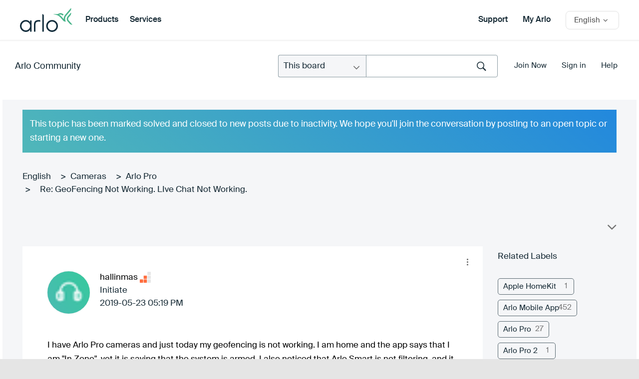

--- FILE ---
content_type: text/javascript
request_url: https://community.arlo.com/html/assets/shared.js
body_size: 1395
content:
/****************************
-- Shared by some pages --
****************************/
ARLO.Shared = {
  roundedSlider : function () {
    var currentlyActive = 0,
      shows = [],
      medias = [],
      captions = [],
      icons = [],
      showsContainer = $('.rounded_slider_shows_wrap'),
      mediasContainer = $('.rounded_slider_medias'),
      captionsContainer = $('.rounded_slider_captions_wrap'),
      iconsContainer = $('.rounded_slider_icons_wrap'),
      itemsLength,
      prevBtn = $( '.rounded_slider_prevbtn' ),
      nextBtn = $( '.rounded_slider_nextbtn' ),
      getMedias = function () {
        var mediasArray = [],
          curMedia,
          curImage,
          curVideo,
          curObject,
          mediaItems =  mediasContainer.find( '.rounded_slider_medias_item' );

        _.each( mediaItems, function (element, index, list) {
          curMedia = $(element).children();
          curImage = curMedia.filter('img');
          curVideo = curMedia.filter('video');
          curObject = {};
          if ( curImage.length ) {
            curObject.image = curImage.clone();
          }
          if ( curVideo.length ) {
            curObject.video = curVideo.clone();
          }
          mediasArray.push( curObject );
        });

        return mediasArray;
      },
      generateShows = function () {
        var prev,
          prevIndex,
          current,
          currentWrap,
          next,
          nextIndex,
          item;
        _.each( medias, function (element, index, list) {
          item = $( '<div class="rounded_slider_shows_item">' );
          prevIndex = index !== 0 ? index - 1 : list.length - 1;
          nextIndex = index + 1 < list.length ? index + 1 : 0;

          prev = $( '<div class="rounded_slider_shows_item_prev">' );
          prev.append( medias[prevIndex].image.clone() );

          current = $( '<div class="rounded_slider_shows_item_current">' );
          currentWrap = $( '<div class="rounded_slider_shows_item_current_wrap">' );

          if( medias[index].video ) {
            currentWrap.append( medias[index].video.clone() );
          }
          currentWrap.append( medias[index].image.clone() );
          current.append( currentWrap );

          next = $( '<div class="rounded_slider_shows_item_next">' );
          next.append( medias[nextIndex].image.clone() );

          item.append(prev).append(current).append(next).appendTo( showsContainer );
          mediasContainer.remove();
        });
      },
      slidePrev = function (e) {
        e.preventDefault();
        var index;
        if ( currentlyActive  === 0 ) {
          index = itemsLength - 1;
        } else {
          index = currentlyActive - 1;
        }

        setActive(index);
      },
      slideNext = function (e) {
        e.preventDefault();
        var index;
        if ( currentlyActive  === itemsLength - 1 ) {
          index = 0;
        } else {
          index = currentlyActive + 1;
        }

        setActive(index);
      },
      setActive = function (index) {
        currentlyActive = index;
        shows.removeClass( 'active' ).eq(index).addClass( 'active' );
        captions.removeClass( 'active' ).eq(index).addClass( 'active' );
        icons.removeClass( 'active' ).eq(index).addClass( 'active' );
      },
      iconsClickHandler = function (e) {
        e.preventDefault();
        var icon = $(this);
        if( !icon.hasClass( 'active' ) ) {
          setActive( icon.index() );
        }
      },
      init = function () {
        medias = getMedias();
        generateShows();
        shows = showsContainer.children();
        captions = captionsContainer.children();
        icons = iconsContainer.children();
        itemsLength = shows.length;
        setActive(0);
        prevBtn.on( 'click', slidePrev );
        nextBtn.on( 'click', slideNext );
        icons.on( 'click', iconsClickHandler );
      };

    return {
      init: init
    };
  },
  featuresSlider : function ( selector ) {
    var slider = false,
      resizeEventHandler = function () {
        if( !slider ) {
          slider = ARLO.Sliders.featuresSlider.init( selector );
        } else {
          slider.reloadSlider(ARLO.Sliders.featuresSlider.settings());
        }
      };

    slider = ARLO.Sliders.featuresSlider.init( selector );

    ARLO.Controls.win.on( 'resize orientationchange', _.debounce( resizeEventHandler, 200 ) );
  },
  mobileSlider : function () {
    var slider = false,
      accordionAttached = false,
      mobileSliderSlides = $( '.mobile_slider .slides' ),
      mobileSliderScreen = $( '.mobile_slider_phone_screen' ),
      mobileSliderListItems = $( '.mobile_slider_list_item' ),
      resizeEventHandler = function () {
        if( ARLO.Variables.win.width >= 992 ) {
          if( slider ) {
            slider.destroySlider();
            slider = false;
          }
          if ( !accordionAttached ) {
            mobileSliderListItems.on( 'click', accordionHandler );
            mobileSliderListItems.first().trigger( 'click' );
          }
        } else {
          if( !slider ) {
            slider = ARLO.Sliders.basicSlider.init( mobileSliderSlides, {
              onSliderLoad : onSliderLoadCallback,
              onSlideBefore : onSlideBeforeCallback,
              mode: 'horizontal'
            });
          }
          if ( accordionAttached ) {
            mobileSliderListItems.off( 'click', accordionHandler );
          }
        }
      },
      onSliderLoadCallback = function ( currentIndex ) {
        setActiveScreen(currentIndex);
      },
      onSlideBeforeCallback = function ( $slideElement, oldIndex, newIndex ) {
        setActiveScreen(newIndex);
      },
      setActiveScreen = function (index) {
        mobileSliderScreen.removeClass( 'active' ).eq(index).addClass( 'active' );
      },
      accordionHandler = function () {
        var $this = $(this);
        if ( !$this.hasClass( 'active' ) ) {
          var index = $this.index();
          var paragraph = $(this).find( 'p' );
          var paragraphHeight = paragraph.addClass( 'show' ).outerHeight();
          paragraph.removeClass( 'show' );

          mobileSliderListItems.filter( '.active' ).removeClass( 'active' ).find( 'p' ).removeAttr( 'style' );

          $this.addClass( 'active' );
          paragraph.height( paragraphHeight );
          setActiveScreen(index);
        }
      },
      init = function () {
        resizeEventHandler();
        ARLO.Controls.win.on( 'resize orientationchange', _.debounce( resizeEventHandler, 200 ) );
      };

    return {
      init: init
    };
  }
};


--- FILE ---
content_type: text/javascript
request_url: https://community.arlo.com/html/assets/common.js
body_size: 5238
content:
/****************************
-- Common for all pages --
****************************/
ARLO.Common = function () {
  var ct = {},
  setLocalControls = function () {
    ct = {
      heroSlider : $( '.hero_slider .slides' ),
      imageSlider : $( '.image_slider .slides' ),
      videoOverlay : $( 'a.video' ),
      htmlOverlay : $( 'a.html_overlay_cta' ),
      videoBg : $( '.videobg' ),
      shareLinks : $( '.social-nav a' ),
      accordion : $( '.accordion' ),
      secondaryHeaderNav : $( '.secondary_header_nav' ),
    };
  },
  setControls = function () {
    ARLO.Controls = {
      win : $( window ),
      html : $( 'html' ),
      body : $( 'body' ),
      container : $( '#container' ),
      header : $( '#header' ),
      mobileProductsToggle : $('.mobile_header_products_toggle'),
      mobileProductsNav : $('.mobile_header_products_nav'),
      mobileProductsNavOverlay : $('.mobile_header_products_nav-overlay'),
      mobileMenuToggle : $('.mobile_header_menu_toggle'),
      mobileMenuNav : $('.mobile_header_menu_nav'),
      mobileMenuNavOverlay : $('.mobile_header_menu_nav-overlay'),
      mobileCountrySelect : $( '.mobile_header_country_select' ),
      mainBlock : $( 'main' ),
      forms : $( 'form ' ),
      signup : $( '.signup-form' ),
      twitter : $( '.twitter .feed' ),
      footer : $( '#footer' )
    };
  },
  setConstants = function () {
    ARLO.Constants = {
      loadComplete : false,
      isDesktop : false,
      isHH : false,
      isTablet : false,
      isMobile : false,
      mobileThreshold: 768,
      tabletThreshold: 992,
      supportsCSSAnimations : false,
      supportsOpacity : false,
      supportsVideo : false,
      transitionEndEventName : 'transitionend',
      loadingGif : '/images/loading.gif'
    };
  },
  setVariables = function () {
    ARLO.Variables = {
      win : {
        height : window.innerHeight || document.documentElement.clientHeight,
        width : window.innerWidth || document.documentElement.clientWidth
      },
      extraOffset : 0,
      triggeringScroll : false,
      loadingDone : true
    };
  },
  updateExtraOffset = function () {
    // Set the height of the header
    ARLO.Variables.extraOffset = 50;
    if ( ARLO.Constants.isDesktop && ARLO.Variables.win.width > ARLO.Constants.tabletThreshold ) {
      if ( $( '#product' ).length ) {
        ARLO.Variables.extraOffset = 80;
      } else {
        ARLO.Variables.extraOffset = 65;
      }
    }
  },
  setDeviceClasses = function () {
    if (!ARLO.Constants.isDesktop) {
      ARLO.Constants.isMobile = ARLO.Utilities.checkIsMobile();
      if(ARLO.Constants.isMobile) {
        ARLO.Controls.html.addClass( 'mob' ).addClass( 'mob-only' );
      } else {
        ARLO.Constants.isTablet = ARLO.Utilities.checkIsTablet();
        if (ARLO.Constants.isTablet) {
          ARLO.Controls.html.addClass( 'tablet' ).addClass( 'tablet-only' );
        } else {
          ARLO.Constants.isDesktop = true;
          ARLO.Controls.html.addClass( 'desktop' ).addClass( 'desktop-only' );
        }
      }
      if (!ARLO.Constants.isDesktop) {
        ARLO.Constants.isHH = true;
        ARLO.Controls.html.addClass( 'hh' ).addClass( 'hh-only' );
      }
      if (!ARLO.Constants.isMobile) {
        ARLO.Controls.html.addClass( 'not-mobile' );
      }
    }
    ARLO.Constants.supportsCSSAnimations = ARLO.Utilities.supportsCSSAnimations();
    ARLO.Constants.supportsOpacity = ARLO.Utilities.supportsOpacity();
    ARLO.Constants.supportsVideo = ARLO.Utilities.supportsVideo();
    ARLO.Constants.transitionEndEventName = ARLO.Utilities.getTransitionEndEventName();
    if (!ARLO.Constants.supportsCSSAnimations) {
      ARLO.Controls.html.addClass( 'no-css-anim' );
    } else {
      ARLO.Controls.html.addClass( 'css-anim' );
      if(!ARLO.Constants.isMobile) {
        ARLO.Controls.html.addClass( 'on-load-anim' );
      }
    }
    if( !ARLO.Constants.supportsVideo ) {
      ARLO.Controls.html.addClass( 'no-video' );
    }
    if( !ARLO.Constants.transitionEndEventName ) {
      ARLO.Controls.html.addClass( 'no-transitions' );
    }
  },
  updateDeviceClasses = function () {
    if (ARLO.Constants.isTablet) {
      if (ARLO.Variables.win.width < ARLO.Constants.mobileThreshold) {
        ARLO.Controls.html.removeClass( 'tablet' ).addClass( 'mob' );
      } else {
        ARLO.Controls.html.removeClass( 'mob' ).addClass( 'tablet' );
      }
    } else if (ARLO.Constants.isDesktop) {
      if(ARLO.Variables.win.width < ARLO.Constants.mobileThreshold) {
        ARLO.Controls.html.removeClass( 'tablet' ).removeClass( 'desktop' ).addClass( 'mob' ).addClass( 'hh' );
      } else if(ARLO.Variables.win.width < ARLO.Constants.tabletThreshold) {
        ARLO.Controls.html.removeClass( 'mob' ).removeClass( 'desktop' ).addClass( 'tablet' ).addClass( 'hh' );
      } else {
        ARLO.Controls.html.removeClass( 'mob' ).removeClass( 'tablet' ).removeClass( 'hh' ).addClass( 'desktop' );
      }
    }
    /*if (ARLO.Constants.loadComplete) {
      ARLO.Controls.html.removeClass( 'on-load-anim' ); So that animations don't trigger again on media query change
    }*/
  },
  animateWhileLoading = function () {
    var animateHeader = function () {
        ARLO.Controls.header.addClass( 'loaded' );
      };

    if( ARLO.Constants.supportsCSSAnimations ) { //Supports CSS Animations
      animateHeader();
    } else  { //Doesn't support CSS Animations
      animateHeader();
    }
  },
  videoLinkHandler = function() {
    ct.videoOverlay.videoOverlay();
  },
  htmlLinkHandler = function () {
    ct.htmlOverlay.htmlOverlay();
  },
  signUpHandler = function () {
    var form = $(this),
      emailInput = form.find( '.nl-email' ),
      email = emailInput.val(),
      afterSignUp = form.siblings( '.after-signup' );
    if( email === '' || !ARLO.Utilities.validateEmail(email) ) {
      emailInput.addClass( 'na' );
      return false;
    } else {
      form.fadeOut(300,function() {
        afterSignUp.find( '.email' ).text(email);
        afterSignUp.fadeIn();
      });
    }
  },
  formFakeSubmit = function () {
    var submitForm = function () {
      var form = $(this);
      form.on( 'click', '.submit', function (e) {
        form.submit();
      });
    };
    ARLO.Controls.forms.each( submitForm );
  },
  getTwitterFeed = function () {
    var GetTweets = function ( callback ) {
      $.ajax({
        url: ARLO.Config.twitterWS,
        type: 'GET',
        data: '',
        crossDomain: true,
        dataType: "jsonp",
        success: function (r) {
          if (!r) {
            //error
          }
          else {
            if (callback) {
              callback(r);
            }
          }
        },
        error: function (xhr) {
          //error
        }
      });
    },
    renderFeed = function () {
      GetTweets( function ( tweets ) {
        var html = "";
        for (var i = 0; i < Math.min(3, tweets.length); i++) {
          html += '<li class="tweet sep"> \
            <p> \
              <a href="http://www.twitter.com/' + tweets[i].User.ScreenName + '/status/' + tweets[i].id_str + '" target="_blank">' + tweets[i].Text + '</a> \
            </p> \
          </li>';
        }
        ARLO.Controls.twitter.append(html);
        ARLO.Controls.twitter.next( '.follow' ).attr( 'href', 'http://www.twitter.com/' + tweets[0].User.ScreenName ).find( '.user' ).text( tweets[0].User.ScreenName );
      });
    };
    if( ARLO.Controls.twitter.length ) {
      renderFeed();
    }
  },
  handleHeroSlider = function ( selector ) {
    var slider = false;
    if( selector.length ) {
      slider = ARLO.Sliders.basicSlider.init( selector, {
        pager: false,
        controls: true,
        hideControlOnEnd: true,
        infiniteLoop: false
      });
    }
  },
  handleImageSlider = function ( selector ) {
    var slider = false;
    if( selector.length ) {
      slider = ARLO.Sliders.basicSlider.init( selector, {
        pager: false,
        controls: true,
        hideControlOnEnd: true,
        infiniteLoop: false
      });
    }
  },
  mainNav = function () {
    var isMobileProductsNavVisible = false,
      isMobileMenuNavVisible = false,
      mobileEventsAttached = false,
      desktopEventsAttached = true,
      slimOnScroll = function () {
        var waypoint = new Waypoint({
          element: ARLO.Controls.header[0],
          handler: function(direction) {
            ARLO.Controls.header.toggleClass( 'slim', direction == 'down' );
          },
          offset: -1
        });
      },
      redirectOnMobileCountrySelect = function (e) {
        e.preventDefault();
        window.location.replace($(this).val());
      },
      toggleMobileProductsNav = function (e) {
        e.preventDefault();
        if ( isMobileProductsNavVisible ) {
          closeMobileProductsNav();
        } else {
          openMobileProductsNav();
        }
      },
      openMobileProductsNav = function () {
        ARLO.Controls.mobileProductsToggle.addClass( 'active' );
        ARLO.Controls.mobileProductsNav.addClass( 'active' );
        isMobileProductsNavVisible = true;
        closeMobileMenuNav();
      },
      closeMobileProductsNav = function () {
        ARLO.Controls.mobileProductsToggle.removeClass( 'active' );
        ARLO.Controls.mobileProductsNav.removeClass( 'active' );
        isMobileProductsNavVisible = false;
      },
      toggleMobileMenuNav = function (e) {
        e.preventDefault();
        if ( isMobileMenuNavVisible ) {
          closeMobileMenuNav();
        } else {
          openMobileMenuNav();
        }
      },
      openMobileMenuNav = function () {
        ARLO.Controls.mobileMenuToggle.addClass( 'active' );
        ARLO.Controls.mobileMenuNav.addClass( 'active' );
        isMobileMenuNavVisible = true;
        closeMobileProductsNav();
      },
      closeMobileMenuNav = function () {
        ARLO.Controls.mobileMenuToggle.removeClass( 'active' );
        ARLO.Controls.mobileMenuNav.removeClass( 'active' );
        isMobileMenuNavVisible = false;
      },
      closeMobileNav = function () {
        closeMobileProductsNav();
        closeMobileMenuNav();
      },
      attachMobileEvents = function () {
        ARLO.Controls.mobileProductsToggle.on( 'click', toggleMobileProductsNav );
        ARLO.Controls.mobileMenuToggle.on( 'click', toggleMobileMenuNav );
        ARLO.Controls.mobileProductsNavOverlay.on( 'click', closeMobileProductsNav );
        ARLO.Controls.mobileMenuNavOverlay.on( 'click', closeMobileMenuNav );
        ARLO.Controls.mobileCountrySelect.on( 'change', redirectOnMobileCountrySelect );
      },
      dettachMobileEvents = function () {
        ARLO.Controls.mobileProductsToggle.off( 'click', toggleMobileProductsNav );
        ARLO.Controls.mobileMenuToggle.off( 'click', toggleMobileMenuNav );
        ARLO.Controls.mobileProductsNavOverlay.off( 'click', closeMobileProductsNav );
        ARLO.Controls.mobileMenuNavOverlay.off( 'click', closeMobileMenuNav );
      },
      resizeEventHandler = function () {
        if( ARLO.Constants.isDesktop ) {
          if ( ARLO.Variables.win.width < 992 ) {
            if (!mobileEventsAttached) {
              mobileEventsAttached = true;
              attachMobileEvents();
            }
          } else {
            if ( mobileEventsAttached ) {
              mobileEventsAttached = false;
              dettachMobileEvents();
            }
          }
        } else {
          if (!mobileEventsAttached) {
            mobileEventsAttached = true;
            attachMobileEvents();
          }
        }
      },
      init = function () {
        resizeEventHandler();
        ARLO.Controls.win.on( 'resize orientationchange', _.throttle( resizeEventHandler, 200 ) );

        if ( !$( '.secondary_header_nav' ).length ) {
          slimOnScroll();
        } else {
          ARLO.Controls.header.addClass( 'unfixed' );
        }
      };

    return {
      init : init,
      closeMobileNav : closeMobileNav
    };
  }(),
  countryselector = function () {
    var selectedCountry = false,
      visibleAmount = 3,
      keyboardPreviousInput = '',
      keyboardTimeout = null,
      searchingSameLetter = false,
      countryDefault = $( '#country-default ' ),
      contryListWrap = $( '#country-list-wrap' ),
      countryList = $( '#country-list' ),
      countryListItems = countryList.children( 'li' ),
      countryListLength = countryListItems.length,
      countrySelector = $( '#country-selector' ),
      countryListItemHeight = countryListItems.first().outerHeight(),
      lastCountryWaypoint,
      moveDropdownOnBottom = function () {
        countrySelector.waypoint( function(direction) {
          if( direction == "down" ) {
            countrySelector.removeClass( 'upper' );
          } else {
            countrySelector.addClass( 'upper' );
          }
        }, {
          offset: function() {
            return Waypoint.viewportHeight() - this.element.clientHeight - 130;
          }
        });
      },
      checkIfDropdownScrolledBottom = function () {
        var elem = countryListItems.last();
        lastCountryWaypoint = new Waypoint({
          element: elem,
          handler: function( direction ) {
            if( direction == "down" ) {
              contryListWrap.addClass( 'at-bottom' );
            } else {
              contryListWrap.removeClass( 'at-bottom' );
            }
          },
          context: countryList,
          offset: function() {
            var listHeight = 0;
            countrySelector.addClass( 'active' );
            listHeight = countryList.height();
            countrySelector.removeClass( 'active' );
            return listHeight - elem.height();
          }
        });
      },
      showDropdown = function () {
        countrySelector.removeClass( 'inactive' );
        checkIfDropdownScrolledBottom();
        ARLO.Controls.win.scroll( closeDropdown );
        $(document).on( 'click', closeDropdownOnClickAway );
        $(document).on( 'keydown', keydownHandler ); //Bind on document so the arrows don't scroll the container with overflow auto
        $(document).on( 'keypress', keypressHandler );
        ARLO.Controls.win.on( 'resize orientationchange', _.debounce( closeDropdown, 200 ) );
      },
      closeDropdownOnClickAway = function (e) {
        if ( !$(e.target).closest( countrySelector ).length ) {
          closeDropdown();
        }
      },
      closeDropdown = function () {
        countrySelector.addClass( 'inactive' );
        lastCountryWaypoint.destroy();
        contryListWrap.removeClass( 'at-bottom' );
        countryListItems.filter( '.hover' ).removeClass( 'hover' );
        moveScrollbar( 'toTop' );
        ARLO.Controls.win.off( 'scroll', closeDropdown );
        $(document).off( 'click', closeDropdownOnClickAway );
        $(document).off( 'keydown', keydownHandler );
        $(document).off( 'keypress', keypressHandler );
        ARLO.Controls.win.off( 'resize orientationchange', closeDropdown );
        selectedCountry = false;
      },
      toggleDropdown = function (e) {
        e.preventDefault();
        if( countrySelector.hasClass( 'inactive' ) ) {
          showDropdown();
        } else {
          closeDropdown();
        }
      },
      backspaceKeyHandler = function () {
        event.preventDefault();
      },
      enterKeyHandler = function () {
        if ( selectedCountry !== false ) {
          window.location.href = countryListItems.eq( selectedCountry ).children( 'a' ).attr( 'href' );
        }
      },
      escapeKeyHandler = function () {
        closeDropdown();
      },
      upKeyHandler = function () {
        if ( selectedCountry !== false ) {
          countryListItems.filter( '.hover' ).removeClass( 'hover' );
          selectedCountry--;
          if( !isVisible() ) {
            if( selectedCountry >= 0  ) {
              moveScrollbar( 'up' );
            } else {
              selectedCountry = countryListLength - 1;
              moveScrollbar( 'toBottom' );
            }
          }
        } else {
          selectedCountry = countryListLength - 1;
          moveScrollbar( 'toBottom' );
        }
        countryListItems.eq( selectedCountry ).addClass( 'hover' );
      },
      downKeyHandler = function () {
        if ( selectedCountry !== false ) {
          countryListItems.filter( '.hover' ).removeClass( 'hover' );
          selectedCountry++;
          if( selectedCountry == countryListLength ) {
            selectedCountry = 0;
          }

          if( !isVisible() ) {
            if( selectedCountry < countryListLength ) {
              moveScrollbar( 'down' );
            } else {
              selectedCountry = 0;
              moveScrollbar( 'toTop' );
            }
          }
        } else {
          selectedCountry = 0;
          moveScrollbar( 'toTop' );
        }
        countryListItems.eq( selectedCountry ).addClass( 'hover' );
      },
      keydownHandler = function (e) {
        switch( e.which ) {
          case 8: // backspace
            backspaceKeyHandler();
          break;

          case 13: // enter
            enterKeyHandler();
          break;

          case 27: // esc
            escapeKeyHandler();
          break;

          case 38: // up
            upKeyHandler();
          break;

          case 40: // down
            downKeyHandler();
          break;

          default: return;
        }
        e.preventDefault(); // prevent the default action (scroll / move caret)
      },
      keypressHandler = function (e) {
        var result = false,
          keyboardPreviousInputLength = 0;

        keyboardPreviousInput = keyboardPreviousInput + String.fromCharCode( e.which );
        keyboardPreviousInputLength = keyboardPreviousInput.length;

        if( keyboardTimeout ) {
          clearTimeout( keyboardTimeout );
          keyboardTimeout = null;
        }
        keyboardTimeout = setTimeout( clearKeyboardPreviousInput, 1500 );

        if( selectedCountry === false ) {
          selectedCountry = 0;
        }

        if( searchingSameLetter && keyboardPreviousInput.charAt( keyboardPreviousInputLength-1 ) == keyboardPreviousInput.charAt( keyboardPreviousInputLength-2 ) ) { /* If searching same letter was true and continues to be true */
          result = getCountriesFromString( keyboardPreviousInput.charAt( keyboardPreviousInputLength-1 ), 1 ); /* Search for repeated letter */
        } else {
          if( searchingSameLetter ) { /* It was searching for the same letter but now it isn't */
            searchingSameLetter = false;
            keyboardPreviousInput = keyboardPreviousInput.charAt( keyboardPreviousInputLength-1 );
            result = getCountriesFromString( keyboardPreviousInput ); /* Search for new letter */
          } else { /* it is not searching for same letter */
            result = getCountriesFromString( keyboardPreviousInput );
            if( result === false ) { /* No results found for that combination */
              if( keyboardPreviousInput.length > 1 && keyboardPreviousInput.charAt( keyboardPreviousInputLength-1 ) == keyboardPreviousInput.charAt( keyboardPreviousInputLength-2 ) ) { /* But last letters are the same, assume it's repeating letters */
                searchingSameLetter = true;
                result = getCountriesFromString( keyboardPreviousInput.charAt( keyboardPreviousInputLength-1 ), 1 );
              } else { /* Let's start again, using the last letter as the new beginning */
                keyboardPreviousInput = keyboardPreviousInput.charAt( keyboardPreviousInputLength-1 );
                result = getCountriesFromString( keyboardPreviousInput );
              }
            }
          }
        }

        if( result !== false ) {
          selectedCountry = result;
          countryListItems.filter( '.hover' ).removeClass( 'hover' );
          countryList.scrollTop( countryListItemHeight * result );
          countryListItems.eq( result ).addClass( 'hover' );
        }
      },
      clearKeyboardPreviousInput = function () {
        keyboardPreviousInput = '';
      },
      getCountriesFromString = function ( str, extra ) {
        var countryName = '',
          regexp = new RegExp( '^'+RegExp.escape( str ), 'i' ),
          start = extra !== undefined ? ( selectedCountry + extra ) : selectedCountry;

        for( var i = start; i < countryListLength; i++ ) { /* It starts searching at the selected country */
          countryName = countryListItems.eq(i).find( '.countrynamelist' ).text();
          if( regexp.test( countryName ) ) {
            return i;
          }
        }
        for( var j = 0; j < start; j++ ) { /* And then from the beginning to the selected country, in case we are positioned after it */
          countryName = countryListItems.eq(j).find( '.countrynamelist' ).text();
          if( regexp.test( countryName ) ) {
            return j;
          }
        }
        return false;
      },
      isVisible = function () {
        var currentScrollTop = countryList.scrollTop(),
          visibleArea = currentScrollTop + countryListItemHeight * visibleAmount,
          selectedCountryTop = selectedCountry * countryListItemHeight,
          selectedCountryBottom = selectedCountryTop + countryListItemHeight;

        return ( selectedCountryTop >= currentScrollTop && selectedCountryBottom <= visibleArea );
      },
      moveScrollbar = function ( direction ) {
        switch( direction ) {
          case 'up':
            countryList.scrollTop( countryListItemHeight * selectedCountry );
          break;

          case 'down':
            countryList.scrollTop( countryListItemHeight * ( selectedCountry - ( visibleAmount - 1 ) ) );
          break;

          case 'toTop':
            countryList.scrollTop( 0 );
          break;

          case 'toBottom':
            countryList.scrollTop( countryListItemHeight * ( selectedCountry - ( visibleAmount - 1 ) ) );
          break;

          default: return;
        }
      },
      mouseIn = function () {
        var thisItem = $(this),
          prevItem = countryListItems.filter( '.hover' ).removeClass( 'hover' ),
          i = thisItem.index();
        thisItem.addClass( 'hover' );
        selectedCountry = i;
      },
      mouseOut = function () {
        var thisItem = $(this);
        if( thisItem.hasClass( 'hover' ) ) {
          thisItem.removeClass( 'hover' );
          selectedCountry = false;
        }
      };

    countryDefault.click( toggleDropdown );
    countryListItems.hover( mouseIn, mouseOut );
    //moveDropdownOnBottom(); Used when DD was in footer
  },
  secondaryHeaderNav = function () {
    var showOnScroll = function () {
        var waypoint = new Waypoint({
          element: ARLO.Controls.header[0],
          handler: function(direction) {
            ARLO.Common.mainNav.closeMobileNav();
            ct.secondaryHeaderNav.toggleClass( 'show', direction == 'down' );
          },
          offset: -ARLO.Variables.extraOffset
        });
      },
      anchorHandler = function (e) {
        e.preventDefault();
        var anchor = $(this).data( 'anchor' ),
          target = $( '[data-section="' + anchor + '"]' );
        if ( target.length ) {
          ARLO.Controls.body.stop().animate( { scrollTop: target.offset().top - ct.secondaryHeaderNav.outerHeight() }, '500');
        }
      },
      init = function ( selector ) {
        if ( selector.length ) {
          showOnScroll();
          ct.secondaryHeaderNav.find( '[data-anchor]' ).on( 'click', anchorHandler );
        }
      };

    return {
      init : init
    };
  }(),
  init = function () {
    setControls(); //Setting Controls, Constants and Variables initial values
    setConstants();
    setVariables();
    setDeviceClasses(); //Set Class according to device type and support
    setLocalControls();

    /* On Resize */
    ARLO.Controls.win.on("resize", _.throttle( function () {
      ARLO.Utilities.updateWindowWidth();
      ARLO.Utilities.updateWindowHeight();
      updateDeviceClasses();
      updateExtraOffset();
    }, 100)).trigger("resize");

    /* After everything loaded */
    ARLO.Controls.win.load(function() {
      ARLO.Constants.loadComplete = true;
    });

    /* Animate content while loading */
    animateWhileLoading();
    /* Placeholder fix */
    $('input, textarea').placeholder();
    /* init Main Nav */
    mainNav.init();
    /* Open videos inside an overlay */
    videoLinkHandler();
    /* Open html inside an overlay */
    htmlLinkHandler();
    /* Load Video Backgrounds */
    ARLO.Video.init( ct.videoBg );
    /* Hero Slider */
    handleHeroSlider( ct.heroSlider );
    /* Image Slider */
    handleImageSlider( ct.imageSlider );
    /* Share in a new Window */
    ct.shareLinks.click( ARLO.Utilities.shareInNewWindow );
    /* Accordion */
    ct.accordion.accordion();
    /* init Secondary Header Nav */
    secondaryHeaderNav.init( ct.secondaryHeaderNav );
    /* Submit forms on .submit click */
    formFakeSubmit();
    /* Sign Up Functionality */
    ARLO.Controls.signup.submit( signUpHandler );
    /* Get Twitter Feed */
    getTwitterFeed();
    /* Toggle Country Selector in Footer */
    countryselector();
  };
  return {
    init : init,
    mainNav : mainNav
  };
}();


--- FILE ---
content_type: text/javascript
request_url: https://community.arlo.com/html/assets/video.js
body_size: 591
content:
/****************************
-- HTML5Video --
****************************/
ARLO.Video = function () {
  var loadVideo = function ( el, callbackOnCreated, callbackOnLoad ) {
    var mp4 = el.data( 'video-mp4' ),
      webm = el.data( 'video-webm' ),
      loop = el.data( 'video-loop' ),
      source = '';

      if( mp4 ) {
        source += '<source src="' + mp4 + '" type="video/mp4; codecs=avc1.42E01E,mp4a.40.2" />';
      }
      if( webm) {
        source += '<source src="' + webm + '" type="video/webm; codecs=vp8,vorbis" />';
      }
      videoWrap = '<video class="video-wrap" autoplay muted preload="metadata"' + (loop ? ' loop' : '') + '>' + source + '</video>';
      el.append( videoWrap );
      video = el.find( 'video' )[0];

      video.load();

      if( callbackOnCreated && typeof callbackOnCreated == 'function' ) {
        callbackOnCreated();
      }

      // In case a callback is needed and video is manually played, uncomment
      // and remove the autoplay from the video tag
      //checkIfLoaded( video, callbackOnLoad );
  },
  loadFallback = function ( el ) {
    var fallback = el.data( 'video-fallback' ),
      img = '<img src="' + fallback + '" />';
    el.append( img );
  },
  checkIfLoaded = function ( video, callback ) {
    var counter = 0,
    checkState = function () {
      counter++;
      if ( video.readyState === 4 || counter == 10 ) {
        if( callback && typeof callback == 'function' ) {
          callback( video );
        } else {
          video.play();
        }
      } else {
        setTimeout(checkState, 500);
      }
    };

    checkState();
  },
  init = function ( selector, callbackOnLoad, callbackOnFullLoad ) {
    if( ARLO.Constants.isDesktop && ARLO.Constants.supportsVideo ) {
      selector.each( function () {
        var el = $(this);
        loadVideo( el, callbackOnLoad, callbackOnFullLoad );
      })
    } else {
      selector.each( function () {
        var el = $(this);
        loadFallback( el );
      })
    }
  };

  return {
    init : init
  }
}();


--- FILE ---
content_type: image/svg+xml
request_url: https://community.arlo.com/html/assets/logo.svg
body_size: 3225
content:
<svg width="94px" height="43px" viewBox="0 0 94 43" version="1.1" xmlns="http://www.w3.org/2000/svg" xmlns:xlink="http://www.w3.org/1999/xlink">
    <defs>
        <polygon id="path-1" points="0 0 94 0 94 43 0 43"></polygon>
    </defs>
    <g id="Symbols" stroke="none" stroke-width="1" fill="none" fill-rule="evenodd">
        <g id="NAV-DESKTOP" transform="translate(-88.000000, -13.000000)">
            <rect id="BG" fill="#FFFFFF" x="0" y="0" width="1440" height="80"></rect>
            <g id="Arlo_NewLogo" transform="translate(88.000000, 13.000000)">
                <mask id="mask-2" fill="white">
                    <use xlink:href="#path-1"></use>
                </mask>
                <g id="Clip-2"></g>
                <path d="M10.498189,40.1933279 C6.23447031,40.1933279 2.76561184,36.6541329 2.76561184,32.3041482 C2.76561184,27.9539915 6.23447031,24.4148824 10.498189,24.4148824 C14.7619924,24.4148824 18.2308509,27.9539915 18.2308509,32.3041482 C18.2308509,36.6541329 14.7619924,40.1933279 10.498189,40.1933279 Z M18.0539799,25.8935177 C17.4025148,24.4059377 16.0284804,23.1221087 14.3242642,22.3485602 C13.1376944,21.8733705 11.8483242,21.6082104 10.498189,21.6082104 C4.70941331,21.6082104 0,26.4064645 0,32.3041482 C0,38.2020039 4.70941331,42.9999999 10.498189,42.9999999 C11.4287322,42.9999999 12.3308846,42.8746015 13.190493,42.6419521 C15.4097285,41.9864054 17.2632724,40.4791298 18.0539799,38.6735812 C18.0539799,38.6735812 18.0539799,41.7070541 18.0539799,42.6429842 L20.7833192,42.6429842 L20.7833192,22.406873 L18.0539799,22.406873 C18.0539799,23.2549897 18.0539799,25.8935177 18.0539799,25.8935177 Z M40.0091225,11 L40.0091225,11 C41.5364677,11 42.7747343,12.2565648 42.7747343,13.806586 L42.7747343,42.6429842 L40.0091225,42.6429842 L40.0091225,11 Z M36.0994849,21.8086071 C36.1987258,21.8247765 36.2957634,21.842924 36.3938179,21.8602975 L36.3938179,24.7135853 C36.1534699,24.6650773 35.9089693,24.6198375 35.6642143,24.5803602 C35.0363095,24.4783557 34.4072182,24.4143664 33.8683845,24.4148824 C33.059795,24.4146244 32.3056142,24.4674328 31.6384707,24.5880149 C30.9704796,24.7082529 30.3930851,24.8955765 29.9181521,25.1486096 C29.6007674,25.3176997 29.3274521,25.5146561 29.0875279,25.7486816 C28.7685329,26.0615757 28.5026755,26.4411254 28.2869895,26.952524 C28.0012161,27.6321527 27.8127344,28.5587939 27.8129887,29.8057259 L27.8129887,42.6429842 L25.0473769,42.6429842 L25.0473769,29.8057259 C25.0476311,28.5156183 25.2097558,27.3832479 25.5410394,26.3895211 C25.870628,25.3971703 26.3782741,24.5464734 27.0245694,23.8730373 C27.4543312,23.4235638 27.9412138,23.054077 28.459962,22.7587284 C29.1524455,22.3643855 29.8988294,22.0998274 30.6692819,21.9235987 C31.6976254,21.6892292 32.7726656,21.6087265 33.8683845,21.6082104 C34.6131581,21.6087265 35.3703051,21.6911213 36.0994849,21.8086071 Z M62.9673535,37.8848095 C62.2666493,38.599271 61.4328046,39.1766372 60.5092108,39.5747644 C59.5852779,39.9728915 58.5725282,40.1930699 57.501895,40.1933279 C56.431177,40.1930699 55.4183425,39.9728915 54.4944097,39.5747644 C53.1091037,38.9777886 51.9252458,37.9764071 51.0905536,36.7164881 C50.2558614,35.4556229 49.7696568,33.9442189 49.7691483,32.3041482 C49.7697416,30.119308 50.6340959,28.1547322 52.0361822,26.7234009 C52.7368864,26.0089393 53.5707311,25.4315732 54.4944097,25.03336 C55.4183425,24.6352328 56.431177,24.4151405 57.501895,24.4148824 C58.5725282,24.4151405 59.5852779,24.6352328 60.5092108,25.03336 C61.894432,25.6304218 63.0782898,26.6317173 63.9130668,27.8917223 C64.7476743,29.1525874 65.2338789,30.6640774 65.2343874,32.3041482 C65.2337094,34.4889883 64.3694398,36.4533921 62.9673535,37.8848095 Z M61.5906919,22.4502206 C60.333611,21.9078594 58.9483897,21.6079524 57.501895,21.6082103 C56.0553155,21.6079524 54.6700942,21.9078594 53.4129286,22.4502206 C51.5264174,23.2639345 49.9266118,24.6191495 48.7957221,26.3254457 C47.6645781,28.0307959 47.0029432,30.09514 47.0035361,32.3041482 C47.0028585,35.2514419 48.1790889,37.9332315 50.0761937,39.8649525 C51.024958,40.8321892 52.1553392,41.6157145 53.4129286,42.1579897 C54.6700942,42.7002649 56.0553155,43 57.501895,43 C58.9483897,43 60.333611,42.7002649 61.5906919,42.1579897 C63.4771183,41.3442759 65.0769238,39.9890609 66.2078983,38.2827646 C67.3389575,36.5775005 68.0005924,34.5131564 67.9999996,32.3041482 C68.0006772,29.3568545 66.8244468,26.6750649 64.9274267,24.7432578 C63.9786625,23.7760212 62.8482812,22.9924958 61.5906919,22.4502206 L61.5906919,22.4502206 Z" id="Fill-1" fill="#132E3D" mask="url(#mask-2)"></path>
                <path d="M82.9642253,13.823501 L89.9940606,5.59617905 C91.3310791,3.76014957 92.1121435,2.9998468 91.5109968,0 L81.0747487,12.2148049 C80.1764394,13.2663599 79.5013645,14.444476 79.0506323,15.6845534 C78.6016908,16.9233541 78.3768364,18.2238608 78.3768364,19.5246228 C78.3768364,19.6853137 78.3799061,19.8474515 78.3872392,20.0096744 L73.831144,14.8160736 L73.8251752,14.8100307 C73.433705,14.375195 72.9816086,13.9901497 72.4896062,13.6391491 C71.7170688,13.0921362 70.8424642,12.6292137 69.9174657,12.2311463 C70.2085742,12.1293528 70.5158838,12.0332617 70.8364954,11.9567462 C71.3742872,11.8283978 71.9416674,11.7473715 72.5029935,11.7473715 C73.1323642,11.7473715 73.7513322,11.847633 74.3436962,12.0850947 C74.9332463,12.323833 75.5049752,12.6984947 76.0618673,13.303043 L76.3678979,13.6613633 L78.2602736,12.0570078 L77.9203912,11.6588553 L77.9058102,11.6426841 C77.1093974,10.7682465 76.2022201,10.1607193 75.2715086,9.78605757 C74.340797,9.411481 73.3952487,9.26849335 72.5029935,9.26849335 C72.2887977,9.26849335 72.0790358,9.27734497 71.8707236,9.2921544 C69.7996239,9.63277141 68.521441,10.8595714 66.6084302,11.0587327 L66.6051047,11.0607754 L60.1170689,11.0607754 C59.9760339,11.0607754 59.9553988,11.2641073 60.0937904,11.2917686 C61.7961868,11.6323005 64.8270747,12.2851072 66.9563278,13.0174082 C68.5757574,13.7692849 70.129274,14.7281532 71.3565513,15.8896725 C71.597351,16.0813441 71.8043842,16.2730156 71.9771393,16.464602 L78.0454809,23.3817146 C78.9095973,24.0940144 80.0218467,24.4538666 82.3901089,24.4713145 C81.9798796,23.871192 81.6507411,23.2340458 81.4055073,22.5727279 C81.0420907,21.5919008 80.8605529,20.5582192 80.8605529,19.5246228 C80.8605529,18.5084743 81.0348428,17.494028 81.3848722,16.5280954 C81.7365217,15.5622479 82.2608411,14.6465311 82.9642253,13.823501 Z M94,30 C91.543399,29.967998 90.4741253,29.5507805 89.5932961,28.7386447 L88.2306969,27.1858669 C88.1411644,27.0775197 88.0499266,26.9668745 87.9527199,26.8522291 L87.9672156,26.8854226 L85.5523964,24.1332509 C84.9901324,23.4921896 84.5655779,22.7683146 84.2834226,22.0052883 C84.0009263,21.2425173 83.8601471,20.4405949 83.8601471,19.6390129 C83.8601471,18.8499424 83.9964923,18.0603612 84.2707175,17.3075483 C84.5445164,16.5549056 84.9564511,15.8388609 85.5037931,15.2017147 L91.4649515,8.25234483 C92.0746251,11.3483678 91.193796,12.0397301 89.7510439,14.0607924 L87.3890915,16.8138153 C87.0386358,17.2223515 86.7785652,17.6754861 86.6046164,18.1539841 C86.4306675,18.6322267 86.3428404,19.135407 86.3428404,19.6390129 C86.3428404,20.1504491 86.4332256,20.6616299 86.6122906,21.1462559 C86.7922083,21.6310522 87.0608057,22.089634 87.4206411,22.5005532 L94,30 L94,30 Z" id="Fill-3" fill="#49B48A" mask="url(#mask-2)"></path>
            </g>
        </g>
    </g>
</svg>

--- FILE ---
content_type: text/javascript
request_url: https://community.arlo.com/html/assets/main.js
body_size: 217
content:
/****************************
-- Main --
****************************/
ARLO.Main = function () {
  var exec = function( controller, action ) { //Garber-Irish!
    var ns = ARLO,
      action = ( action === undefined ) ? "init" : action;
 
    if ( controller !== "" && ns[controller] && typeof ns[controller][action] == "function" ) {
      ns[controller][action]();
    }
  },
  init = function () {
    var m = $( 'main' ),
      controller = m.attr( "data-controller" ),
      action = m.attr( "data-action" );
    ARLO.Section = controller;
    exec( 'Common' );
    exec( controller, action );
  };
  return {
    init : init
  }
}();


/****************************
-- On DOM Ready --
****************************/
$(function() {
  ARLO.Main.init();
  ARLO.Controls.body.removeClass( 'menu-open' );
  ARLO.Variables.isMenuOpen = false;
});

--- FILE ---
content_type: text/javascript
request_url: https://community.arlo.com/html/assets/extensions.js
body_size: 1293
content:
/****************************
-- Extensions --
****************************/
jQuery.fn.extend({
  tabIt: function ( callback ) {
    return this.each(function () {
      var tabObjects = [];
      var container = $(this),
        nav = container.children( '.tabs-nav' ),
        tabs = nav.find( '.tab' ),
        panels = container.children( '.panel' ),
        activateTab = function (e) {
          e.preventDefault();
          var $this = $(this),
            panelId = $this.attr( 'href'),
            panel = $( panelId );

          var tabObject = _.where( tabObjects, { panelId: panelId } )[0];

          if ( !tabObject ) {
            tabObject = {
              panel: panel,
              panelId: panelId,
              tab: $this
            };
            tabObjects.push(tabObject);
          }

          tabs.removeClass( 'active' );
          $this.addClass( 'active' );
          activatePanel( tabObject );
        },
        activatePanel = function ( tabObject ) {
          panels.removeClass('active');
          tabObject.panel.addClass('active');
          if( typeof callback === 'function' ) {
            callback( tabObject );
          }
        };

      tabs.on( 'click', activateTab );
    });
  }
});

jQuery.fn.extend({
  accordion : function () {
    return this.each(function() {
      var $this = $(this),
        $title = $this.find( '.title' ),
        $active = 0,
        selectElement = function() {
          var $selected = $(this);

          if(!$selected.hasClass( 'active' )) {
            if($active.length) {
              $active.removeClass( 'active' ).addClass( 'inactive' );
              $active.next().slideUp();
            }
            $selected.removeClass( 'inactive' ).addClass( 'active' );
            $selected.next().slideDown();
            if(!$active.length) {
              $title.not( '.active' ).addClass( 'inactive' );
            }
            $active = $selected;
          } else {
            $active.removeClass( 'active' );
            $title.removeClass( 'inactive' );
            $active.next().slideUp();
            $active = 0;
          }
        };

      $title.click(selectElement);
    });
  }
});

jQuery.fn.extend({
  galleryIt : function () {
    return this.each(function() {
      var $this = $(this),
        mainImage = $this.find( '.image_gallery_main' ),
        thumbs = $this.find( '.image_gallery_thumb' ),
        changeMainImage = function(e) {
          var thumb = $(this);
          var image = thumb.find( 'img' );
          e.preventDefault();
          thumbs.removeClass('active');
          thumb.addClass( 'active' );
          mainImage.attr( 'src', image.attr( 'src' ) );
        };

      thumbs.on( 'click', changeMainImage );
      thumbs.eq(0).trigger( 'click' );
    });
  }
});

jQuery.fn.extend({
  videoOverlay: function () {
    var overlay = $( '<div class="video_overlay overlay"><div class="overlay_bg"></div><div class="overlay_outer"><a href="#" class="overlay_close"></a><div class="overlay_inner"></div></div></div>' ),
      overlayBg = overlay.find( '.overlay_bg' ),
      closeBtn = overlay.find( '.overlay_close' ),
      innerContainer = overlay.find( '.overlay_inner' ),
      getEmbedHtml = function ( href ) {
        var embedHtml = '';
        if ( href.indexOf( 'youtube' !== -1 )) {
          embedHtml += '<iframe width="100%" height="100%" src="' + href + '?autoplay=1&rel=0" frameborder="0" allowfullscreen></iframe>';
        } else if ( href.indexOf( 'youku' !== -1 )) {
          embedHtml += '<iframe width="100%" height="100%" src="' + href + '?autoplay=1&rel=0" frameborder="0" allowfullscreen></iframe>';
        }
        return embedHtml;
      },
      openOverlay = function (e) {
        e.preventDefault();
        var link = $(this),
          href = link.attr('href'),
          embedHtml = getEmbedHtml( href );
        innerContainer.html( embedHtml );
        overlay.addClass( 'active' );
      },
      closeOverlay = function (e) {
        e.preventDefault();
        transitionEnd = ARLO.Utilities.getTransitionEndEventName();
        if ( transitionEnd ) {
          overlay.removeClass( 'active' ).one( transitionEnd, function () {
            innerContainer.empty();
          });
        } else {
          overlay.removeClass( 'active' );
          innerContainer.empty();
        }
      },
      init = function () {
        ARLO.Controls.body.append( overlay );
        closeBtn.on( 'click', closeOverlay );
      };

    init();
    overlayBg.on( 'click', closeOverlay );
    closeBtn.on( 'click', closeOverlay );

    return this.each(function () {
      $(this).on( 'click', openOverlay );
    });
  }
});

jQuery.fn.extend({
  htmlOverlay: function () {
    var overlay = $( '<div class="html_overlay overlay"><div class="overlay_bg"></div><div class="overlay_outer"><div class="overlay_inner"></div></div></div>' ),
      overlayBg = overlay.find( '.overlay_bg' ),
      innerContainer = overlay.find( '.overlay_inner' ),
      embedHtml,
      openOverlay = function (e) {
        e.preventDefault();
        embedHtml.appendTo( innerContainer );
        overlay.addClass( 'active' );
      },
      closeOverlay = function (e) {
        e.preventDefault();
        transitionEnd = ARLO.Utilities.getTransitionEndEventName();
        if ( transitionEnd ) {
          overlay.removeClass( 'active' ).one( transitionEnd, function () {
            embedHtml.appendTo( ARLO.Controls.body );
          });
        } else {
          overlay.removeClass( 'active' );
          embedHtml.appendTo( ARLO.Controls.body );
        }
      },
      init = function () {
        ARLO.Controls.body.append( overlay );
      };

    init();
    overlayBg.on( 'click', closeOverlay );

    return this.each(function () {
      var link = $(this),
        href = link.data( 'html' ),
        targetOverlay = $( href ),
        closeBtn;

      if ( !targetOverlay.hasClass( 'overlay_loaded' ) ) {
        closeBtn = $( '<a href="#" class="overlay_close"></a>' );
        embedHtml = targetOverlay.append( closeBtn );
        closeBtn.on( 'click', closeOverlay );
        targetOverlay.addClass( 'overlay_loaded' );
      }

      $(this).on( 'click', openOverlay );
    });
  }
});

RegExp.escape = function (s) {
  return s.replace(/[-\/\\^$*+?.()|[\]{}]/g, '\\$&');
};


--- FILE ---
content_type: image/svg+xml
request_url: https://community.arlo.com/html/rank_icons/Sensei.svg
body_size: 476
content:
<?xml version="1.0" encoding="UTF-8"?>
<svg width="25px" height="25px" viewBox="0 0 25 25" version="1.1" xmlns="http://www.w3.org/2000/svg" xmlns:xlink="http://www.w3.org/1999/xlink">
    <!-- Generator: Sketch 52.3 (67297) - http://www.bohemiancoding.com/sketch -->
    <title>Sensei_Level4</title>
    <desc>Created with Sketch.</desc>
    <g id="Sensei_Level4" stroke="none" stroke-width="1" fill="none" fill-rule="evenodd">
        <g id="Group-13-Copy" transform="translate(3.000000, 2.000000)" stroke="#33CC99" stroke-width="3.73527">
            <path d="M18.3635,16.2058581 C14.725,18.2601008 10.0833,17.0424275 7.9819,13.4842188" id="Stroke-1"></path>
            <path d="M0.6365,4.75396596 C4.275,2.69972321 8.9167,3.91739651 11.0181,7.47560522" id="Stroke-3"></path>
            <path d="M8.8635,20.8534661 C5.225,18.7992233 3.9824,14.2538627 6.0819,10.695654" id="Stroke-5"></path>
            <path d="M10.1365,0.106357928 C13.775,2.16060068 15.0176,6.70596133 12.9181,10.26417" id="Stroke-7"></path>
            <path d="M0,15.1274271 C0,11.0170825 3.3991,7.69125423 7.6,7.69125423" id="Stroke-9"></path>
            <path d="M19,5.83221102 C19,9.94255556 15.6009,13.2683839 11.4,13.2683839" id="Stroke-11"></path>
        </g>
    </g>
</svg>

--- FILE ---
content_type: image/svg+xml
request_url: https://community.arlo.com/html/rank_icons/Star.svg
body_size: 256
content:
<?xml version="1.0" encoding="UTF-8"?>
<svg width="22px" height="22px" viewBox="0 0 22 22" version="1.1" xmlns="http://www.w3.org/2000/svg" xmlns:xlink="http://www.w3.org/1999/xlink">
    <!-- Generator: Sketch 52.3 (67297) - http://www.bohemiancoding.com/sketch -->
    <title>Star_Level2</title>
    <desc>Created with Sketch.</desc>
    <g id="Star_Level2" stroke="none" stroke-width="1" fill="none" fill-rule="evenodd">
        <g id="Group-22-Copy">
            <rect id="Rectangle" fill="#2E3C95" x="0" y="15.3043478" width="6.69565217" height="6.69565217" rx="0.8"></rect>
            <rect id="Rectangle-Copy-6" fill="#2E3C95" x="7.65217391" y="15.3043478" width="6.69565217" height="6.69565217" rx="0.8"></rect>
            <rect id="Rectangle-Copy-8" fill="#E5E5E5" x="15.3043478" y="15.3043478" width="6.69565217" height="6.69565217" rx="0.8"></rect>
            <rect id="Rectangle-Copy-7" fill="#2E3C95" x="7.65217391" y="7.65217391" width="6.69565217" height="6.69565217" rx="0.8"></rect>
            <rect id="Rectangle-Copy-9" fill="#E5E5E5" x="15.3043478" y="7.65217391" width="6.69565217" height="6.69565217" rx="0.8"></rect>
            <rect id="Rectangle-Copy-10" fill="#E5E5E5" x="15.3043478" y="0" width="6.69565217" height="6.69565217" rx="0.8"></rect>
        </g>
    </g>
</svg>

--- FILE ---
content_type: text/javascript
request_url: https://community.arlo.com/html/assets/community.js
body_size: 606
content:
/****************************
-- Community --
****************************/
ARLO.Community = function () {
  var ct = {},
  triggeringSubTabClick = false,
  setLocalControls = function () {
    ct = {
      mobileCategorySelect : $( '.community_category_mobile_select' ),
      communityTabs : $( '.community_tabs' )
    };
  },
  mobileCategorySelectChangeHandler = function () {
    var href = $(this).val();
    if ( href && href !== '-' ) {
      window.location.href = href;
    }
  },
  communityTabsHandler = function () {
    var mobileCTA = $( '.community_tabs_mobile_cta' ),
      mobileSelect = $( '.community_tabs_mobile_select' ),
      tabs = $( '.community_tabs_nav_cta' ),
      panels = $( '.community_tabs_panel' ),
      mobileSelectChangeHandler = function () {
        var select = $(this);
        var index = select.val();
        // Take into account the default option 'Select'
        if ( index ) {
          setActiveTab( index );
        }
      },
      tabsClickHandler = function (e) {
        e.preventDefault();
        var index = $(this).parent().index();
        setActiveTab(index);
      },
      setActiveTab = function ( index, tabText ) {
        var selectedOptionText;
        mobileSelect.val( index );
        selectedOptionText = mobileSelect.children( 'option:selected' ).text();
        tabs.removeClass( 'active' ).eq( index ).addClass( 'active' );
        panels.removeClass( 'active' ).eq( index ).addClass( 'active' );
        mobileCTA.text( selectedOptionText );
      };

    mobileSelect.on( 'change', mobileSelectChangeHandler );
    tabs.on( 'click', tabsClickHandler );
    setActiveTab( 0 );
  },
  resizeEventHandler = function () {

  },
  init = function () {
    ARLO.Variables.loadingDone = false; //The Faq and Articles need to load
    setLocalControls();

    /* Mobile Category Select */
    if ( ct.mobileCategorySelect.length ) {
      ct.mobileCategorySelect.on( 'change', mobileCategorySelectChangeHandler );
    }
    /* Sub Tabs */
    if ( ct.communityTabs.length ) {
      communityTabsHandler();
    }

    /* Resize Handler : reload slider on active tab */
    ARLO.Controls.win.on( 'resize orientationchange', _.debounce( resizeEventHandler, 200 ) );
  };
  return {
    init: init
  };
}();
